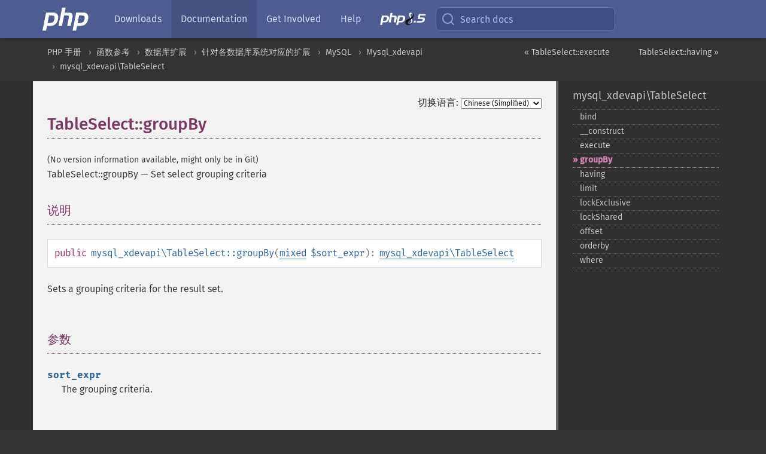

--- FILE ---
content_type: text/html; charset=utf-8
request_url: https://www.php.net/manual/zh/mysql-xdevapi-tableselect.groupby.php
body_size: 7590
content:
<!DOCTYPE html>
<html xmlns="http://www.w3.org/1999/xhtml" lang="zh">
<head>

  <meta charset="utf-8">
  <meta name="viewport" content="width=device-width, initial-scale=1.0">

     <base href="https://www.php.net/manual/zh/mysql-xdevapi-tableselect.groupby.php">
  
  <title>PHP: TableSelect::groupBy - Manual</title>

      <link rel="stylesheet" type="text/css" href="/cached.php?t=1756715876&amp;f=/fonts/Fira/fira.css" media="screen">
      <link rel="stylesheet" type="text/css" href="/cached.php?t=1756715876&amp;f=/fonts/Font-Awesome/css/fontello.css" media="screen">
      <link rel="stylesheet" type="text/css" href="/cached.php?t=1763585401&amp;f=/styles/theme-base.css" media="screen">
      <link rel="stylesheet" type="text/css" href="/cached.php?t=1763575802&amp;f=/styles/theme-medium.css" media="screen">
  
 <link rel="icon" type="image/svg+xml" sizes="any" href="https://www.php.net/favicon.svg?v=2">
 <link rel="icon" type="image/png" sizes="196x196" href="https://www.php.net/favicon-196x196.png?v=2">
 <link rel="icon" type="image/png" sizes="32x32" href="https://www.php.net/favicon-32x32.png?v=2">
 <link rel="icon" type="image/png" sizes="16x16" href="https://www.php.net/favicon-16x16.png?v=2">
 <link rel="shortcut icon" href="https://www.php.net/favicon.ico?v=2">

 <link rel="search" type="application/opensearchdescription+xml" href="https://www.php.net/phpnetimprovedsearch.src" title="Add PHP.net search">
 <link rel="alternate" type="application/atom+xml" href="https://www.php.net/releases/feed.php" title="PHP Release feed">
 <link rel="alternate" type="application/atom+xml" href="https://www.php.net/feed.atom" title="PHP: Hypertext Preprocessor">

 <link rel="canonical" href="https://www.php.net/manual/zh/mysql-xdevapi-tableselect.groupby.php">
 <link rel="shorturl" href="https://www.php.net/manual/zh/mysql-xdevapi-tableselect.groupby.php">
 <link rel="alternate" href="https://www.php.net/manual/zh/mysql-xdevapi-tableselect.groupby.php" hreflang="x-default">

 <link rel="contents" href="https://www.php.net/manual/zh/index.php">
 <link rel="index" href="https://www.php.net/manual/zh/class.mysql-xdevapi-tableselect.php">
 <link rel="prev" href="https://www.php.net/manual/zh/mysql-xdevapi-tableselect.execute.php">
 <link rel="next" href="https://www.php.net/manual/zh/mysql-xdevapi-tableselect.having.php">

 <link rel="alternate" href="https://www.php.net/manual/en/mysql-xdevapi-tableselect.groupby.php" hreflang="en">
 <link rel="alternate" href="https://www.php.net/manual/de/mysql-xdevapi-tableselect.groupby.php" hreflang="de">
 <link rel="alternate" href="https://www.php.net/manual/es/mysql-xdevapi-tableselect.groupby.php" hreflang="es">
 <link rel="alternate" href="https://www.php.net/manual/fr/mysql-xdevapi-tableselect.groupby.php" hreflang="fr">
 <link rel="alternate" href="https://www.php.net/manual/it/mysql-xdevapi-tableselect.groupby.php" hreflang="it">
 <link rel="alternate" href="https://www.php.net/manual/ja/mysql-xdevapi-tableselect.groupby.php" hreflang="ja">
 <link rel="alternate" href="https://www.php.net/manual/pt_BR/mysql-xdevapi-tableselect.groupby.php" hreflang="pt_BR">
 <link rel="alternate" href="https://www.php.net/manual/ru/mysql-xdevapi-tableselect.groupby.php" hreflang="ru">
 <link rel="alternate" href="https://www.php.net/manual/tr/mysql-xdevapi-tableselect.groupby.php" hreflang="tr">
 <link rel="alternate" href="https://www.php.net/manual/uk/mysql-xdevapi-tableselect.groupby.php" hreflang="uk">
 <link rel="alternate" href="https://www.php.net/manual/zh/mysql-xdevapi-tableselect.groupby.php" hreflang="zh">

<link rel="stylesheet" type="text/css" href="/cached.php?t=1756715876&amp;f=/fonts/Fira/fira.css" media="screen">
<link rel="stylesheet" type="text/css" href="/cached.php?t=1756715876&amp;f=/fonts/Font-Awesome/css/fontello.css" media="screen">
<link rel="stylesheet" type="text/css" href="/cached.php?t=1763585401&amp;f=/styles/theme-base.css" media="screen">
<link rel="stylesheet" type="text/css" href="/cached.php?t=1763575802&amp;f=/styles/theme-medium.css" media="screen">


 <base href="https://www.php.net/manual/zh/mysql-xdevapi-tableselect.groupby.php">

<meta name="Description" content="Set select grouping criteria" />

<meta name="twitter:card" content="summary_large_image" />
<meta name="twitter:site" content="@official_php" />
<meta name="twitter:title" content="PHP: TableSelect::groupBy - Manual" />
<meta name="twitter:description" content="Set select grouping criteria" />
<meta name="twitter:creator" content="@official_php" />
<meta name="twitter:image:src" content="https://www.php.net/images/meta-image.png" />

<meta itemprop="name" content="PHP: TableSelect::groupBy - Manual" />
<meta itemprop="description" content="Set select grouping criteria" />
<meta itemprop="image" content="https://www.php.net/images/meta-image.png" />

<meta property="og:image" content="https://www.php.net/images/meta-image.png" />
<meta property="og:description" content="Set select grouping criteria" />

<link href="https://fosstodon.org/@php" rel="me" />
<!-- Matomo -->
<script>
    var _paq = window._paq = window._paq || [];
    /* tracker methods like "setCustomDimension" should be called before "trackPageView" */
    _paq.push(["setDoNotTrack", true]);
    _paq.push(["disableCookies"]);
    _paq.push(['trackPageView']);
    _paq.push(['enableLinkTracking']);
    (function() {
        var u="https://analytics.php.net/";
        _paq.push(['setTrackerUrl', u+'matomo.php']);
        _paq.push(['setSiteId', '1']);
        var d=document, g=d.createElement('script'), s=d.getElementsByTagName('script')[0];
        g.async=true; g.src=u+'matomo.js'; s.parentNode.insertBefore(g,s);
    })();
</script>
<!-- End Matomo Code -->
</head>
<body class="docs "><a href="/x-myracloud-5958a2bbbed300a9b9ac631223924e0b/1769699670.556" style="display:  none">update page now</a>

<nav class="navbar navbar-fixed-top">
  <div class="navbar__inner">
    <a href="/" aria-label="PHP Home" class="navbar__brand">
      <img
        src="/images/logos/php-logo-white.svg"
        aria-hidden="true"
        width="80"
        height="40"
      >
    </a>

    <div
      id="navbar__offcanvas"
      tabindex="-1"
      class="navbar__offcanvas"
      aria-label="Menu"
    >
      <button
        id="navbar__close-button"
        class="navbar__icon-item navbar_icon-item--visually-aligned navbar__close-button"
      >
        <svg xmlns="http://www.w3.org/2000/svg" width="24" viewBox="0 0 24 24" fill="currentColor"><path d="M19,6.41L17.59,5L12,10.59L6.41,5L5,6.41L10.59,12L5,17.59L6.41,19L12,13.41L17.59,19L19,17.59L13.41,12L19,6.41Z" /></svg>
      </button>

      <ul class="navbar__nav">
                            <li class="navbar__item">
              <a
                href="/downloads.php"
                                class="navbar__link  "
              >
                                  Downloads                              </a>
          </li>
                            <li class="navbar__item">
              <a
                href="/docs.php"
                aria-current="page"                class="navbar__link navbar__link--active "
              >
                                  Documentation                              </a>
          </li>
                            <li class="navbar__item">
              <a
                href="/get-involved.php"
                                class="navbar__link  "
              >
                                  Get Involved                              </a>
          </li>
                            <li class="navbar__item">
              <a
                href="/support.php"
                                class="navbar__link  "
              >
                                  Help                              </a>
          </li>
                            <li class="navbar__item">
              <a
                href="/releases/8.5/index.php"
                                class="navbar__link  navbar__release"
              >
                                  <img src="/images/php8/logo_php8_5.svg" alt="PHP 8.5">
                              </a>
          </li>
              </ul>
    </div>

    <div class="navbar__right">
        
      
      <!-- Desktop default search -->
      <form
        action="/manual-lookup.php"
        class="navbar__search-form"
      >
        <label for="navbar__search-input" aria-label="Search docs">
          <svg
  xmlns="http://www.w3.org/2000/svg"
  aria-hidden="true"
  width="24"
  viewBox="0 0 24 24"
  fill="none"
  stroke="currentColor"
  stroke-width="2"
  stroke-linecap="round"
  stroke-linejoin="round"
>
  <circle cx="11" cy="11" r="8"></circle>
  <line x1="21" y1="21" x2="16.65" y2="16.65"></line>
</svg>        </label>
        <input
          type="search"
          name="pattern"
          id="navbar__search-input"
          class="navbar__search-input"
          placeholder="Search docs"
          accesskey="s"
        >
        <input type="hidden" name="scope" value="quickref">
      </form>

      <!-- Desktop encanced search -->
      <button
        id="navbar__search-button"
        class="navbar__search-button"
        hidden
      >
        <svg
  xmlns="http://www.w3.org/2000/svg"
  aria-hidden="true"
  width="24"
  viewBox="0 0 24 24"
  fill="none"
  stroke="currentColor"
  stroke-width="2"
  stroke-linecap="round"
  stroke-linejoin="round"
>
  <circle cx="11" cy="11" r="8"></circle>
  <line x1="21" y1="21" x2="16.65" y2="16.65"></line>
</svg>        Search docs
      </button>

        
      <!-- Mobile default items -->
      <a
        id="navbar__search-link"
        href="/lookup-form.php"
        aria-label="Search docs"
        class="navbar__icon-item navbar__search-link"
      >
        <svg
  xmlns="http://www.w3.org/2000/svg"
  aria-hidden="true"
  width="24"
  viewBox="0 0 24 24"
  fill="none"
  stroke="currentColor"
  stroke-width="2"
  stroke-linecap="round"
  stroke-linejoin="round"
>
  <circle cx="11" cy="11" r="8"></circle>
  <line x1="21" y1="21" x2="16.65" y2="16.65"></line>
</svg>      </a>
      <a
        id="navbar__menu-link"
        href="/menu.php"
        aria-label="Menu"
        class="navbar__icon-item navbar_icon-item--visually-aligned navbar_menu-link"
      >
        <svg xmlns="http://www.w3.org/2000/svg"
  aria-hidden="true"
  width="24"
  viewBox="0 0 24 24"
  fill="currentColor"
>
  <path d="M3,6H21V8H3V6M3,11H21V13H3V11M3,16H21V18H3V16Z" />
</svg>      </a>

      <!-- Mobile enhanced items -->
      <button
        id="navbar__search-button-mobile"
        aria-label="Search docs"
        class="navbar__icon-item navbar__search-button-mobile"
        hidden
      >
        <svg
  xmlns="http://www.w3.org/2000/svg"
  aria-hidden="true"
  width="24"
  viewBox="0 0 24 24"
  fill="none"
  stroke="currentColor"
  stroke-width="2"
  stroke-linecap="round"
  stroke-linejoin="round"
>
  <circle cx="11" cy="11" r="8"></circle>
  <line x1="21" y1="21" x2="16.65" y2="16.65"></line>
</svg>      </button>
      <button
        id="navbar__menu-button"
        aria-label="Menu"
        class="navbar__icon-item navbar_icon-item--visually-aligned"
        hidden
      >
        <svg xmlns="http://www.w3.org/2000/svg"
  aria-hidden="true"
  width="24"
  viewBox="0 0 24 24"
  fill="currentColor"
>
  <path d="M3,6H21V8H3V6M3,11H21V13H3V11M3,16H21V18H3V16Z" />
</svg>      </button>
    </div>

    <div
      id="navbar__backdrop"
      class="navbar__backdrop"
    ></div>
  </div>

  <div id="flash-message"></div>
</nav>
<nav id="trick"><div><dl>
<dt><a href='/manual/en/getting-started.php'>Getting Started</a></dt>
	<dd><a href='/manual/en/introduction.php'>Introduction</a></dd>
	<dd><a href='/manual/en/tutorial.php'>A simple tutorial</a></dd>
<dt><a href='/manual/en/langref.php'>Language Reference</a></dt>
	<dd><a href='/manual/en/language.basic-syntax.php'>Basic syntax</a></dd>
	<dd><a href='/manual/en/language.types.php'>Types</a></dd>
	<dd><a href='/manual/en/language.variables.php'>Variables</a></dd>
	<dd><a href='/manual/en/language.constants.php'>Constants</a></dd>
	<dd><a href='/manual/en/language.expressions.php'>Expressions</a></dd>
	<dd><a href='/manual/en/language.operators.php'>Operators</a></dd>
	<dd><a href='/manual/en/language.control-structures.php'>Control Structures</a></dd>
	<dd><a href='/manual/en/language.functions.php'>Functions</a></dd>
	<dd><a href='/manual/en/language.oop5.php'>Classes and Objects</a></dd>
	<dd><a href='/manual/en/language.namespaces.php'>Namespaces</a></dd>
	<dd><a href='/manual/en/language.enumerations.php'>Enumerations</a></dd>
	<dd><a href='/manual/en/language.errors.php'>Errors</a></dd>
	<dd><a href='/manual/en/language.exceptions.php'>Exceptions</a></dd>
	<dd><a href='/manual/en/language.fibers.php'>Fibers</a></dd>
	<dd><a href='/manual/en/language.generators.php'>Generators</a></dd>
	<dd><a href='/manual/en/language.attributes.php'>Attributes</a></dd>
	<dd><a href='/manual/en/language.references.php'>References Explained</a></dd>
	<dd><a href='/manual/en/reserved.variables.php'>Predefined Variables</a></dd>
	<dd><a href='/manual/en/reserved.exceptions.php'>Predefined Exceptions</a></dd>
	<dd><a href='/manual/en/reserved.interfaces.php'>Predefined Interfaces and Classes</a></dd>
	<dd><a href='/manual/en/reserved.attributes.php'>Predefined Attributes</a></dd>
	<dd><a href='/manual/en/context.php'>Context options and parameters</a></dd>
	<dd><a href='/manual/en/wrappers.php'>Supported Protocols and Wrappers</a></dd>
</dl>
<dl>
<dt><a href='/manual/en/security.php'>Security</a></dt>
	<dd><a href='/manual/en/security.intro.php'>Introduction</a></dd>
	<dd><a href='/manual/en/security.general.php'>General considerations</a></dd>
	<dd><a href='/manual/en/security.cgi-bin.php'>Installed as CGI binary</a></dd>
	<dd><a href='/manual/en/security.apache.php'>Installed as an Apache module</a></dd>
	<dd><a href='/manual/en/security.sessions.php'>Session Security</a></dd>
	<dd><a href='/manual/en/security.filesystem.php'>Filesystem Security</a></dd>
	<dd><a href='/manual/en/security.database.php'>Database Security</a></dd>
	<dd><a href='/manual/en/security.errors.php'>Error Reporting</a></dd>
	<dd><a href='/manual/en/security.variables.php'>User Submitted Data</a></dd>
	<dd><a href='/manual/en/security.hiding.php'>Hiding PHP</a></dd>
	<dd><a href='/manual/en/security.current.php'>Keeping Current</a></dd>
<dt><a href='/manual/en/features.php'>Features</a></dt>
	<dd><a href='/manual/en/features.http-auth.php'>HTTP authentication with PHP</a></dd>
	<dd><a href='/manual/en/features.cookies.php'>Cookies</a></dd>
	<dd><a href='/manual/en/features.sessions.php'>Sessions</a></dd>
	<dd><a href='/manual/en/features.file-upload.php'>Handling file uploads</a></dd>
	<dd><a href='/manual/en/features.remote-files.php'>Using remote files</a></dd>
	<dd><a href='/manual/en/features.connection-handling.php'>Connection handling</a></dd>
	<dd><a href='/manual/en/features.persistent-connections.php'>Persistent Database Connections</a></dd>
	<dd><a href='/manual/en/features.commandline.php'>Command line usage</a></dd>
	<dd><a href='/manual/en/features.gc.php'>Garbage Collection</a></dd>
	<dd><a href='/manual/en/features.dtrace.php'>DTrace Dynamic Tracing</a></dd>
</dl>
<dl>
<dt><a href='/manual/en/funcref.php'>Function Reference</a></dt>
	<dd><a href='/manual/en/refs.basic.php.php'>Affecting PHP's Behaviour</a></dd>
	<dd><a href='/manual/en/refs.utilspec.audio.php'>Audio Formats Manipulation</a></dd>
	<dd><a href='/manual/en/refs.remote.auth.php'>Authentication Services</a></dd>
	<dd><a href='/manual/en/refs.utilspec.cmdline.php'>Command Line Specific Extensions</a></dd>
	<dd><a href='/manual/en/refs.compression.php'>Compression and Archive Extensions</a></dd>
	<dd><a href='/manual/en/refs.crypto.php'>Cryptography Extensions</a></dd>
	<dd><a href='/manual/en/refs.database.php'>Database Extensions</a></dd>
	<dd><a href='/manual/en/refs.calendar.php'>Date and Time Related Extensions</a></dd>
	<dd><a href='/manual/en/refs.fileprocess.file.php'>File System Related Extensions</a></dd>
	<dd><a href='/manual/en/refs.international.php'>Human Language and Character Encoding Support</a></dd>
	<dd><a href='/manual/en/refs.utilspec.image.php'>Image Processing and Generation</a></dd>
	<dd><a href='/manual/en/refs.remote.mail.php'>Mail Related Extensions</a></dd>
	<dd><a href='/manual/en/refs.math.php'>Mathematical Extensions</a></dd>
	<dd><a href='/manual/en/refs.utilspec.nontext.php'>Non-Text MIME Output</a></dd>
	<dd><a href='/manual/en/refs.fileprocess.process.php'>Process Control Extensions</a></dd>
	<dd><a href='/manual/en/refs.basic.other.php'>Other Basic Extensions</a></dd>
	<dd><a href='/manual/en/refs.remote.other.php'>Other Services</a></dd>
	<dd><a href='/manual/en/refs.search.php'>Search Engine Extensions</a></dd>
	<dd><a href='/manual/en/refs.utilspec.server.php'>Server Specific Extensions</a></dd>
	<dd><a href='/manual/en/refs.basic.session.php'>Session Extensions</a></dd>
	<dd><a href='/manual/en/refs.basic.text.php'>Text Processing</a></dd>
	<dd><a href='/manual/en/refs.basic.vartype.php'>Variable and Type Related Extensions</a></dd>
	<dd><a href='/manual/en/refs.webservice.php'>Web Services</a></dd>
	<dd><a href='/manual/en/refs.utilspec.windows.php'>Windows Only Extensions</a></dd>
	<dd><a href='/manual/en/refs.xml.php'>XML Manipulation</a></dd>
	<dd><a href='/manual/en/refs.ui.php'>GUI Extensions</a></dd>
</dl>
<dl>
<dt>Keyboard Shortcuts</dt><dt>?</dt>
<dd>This help</dd>
<dt>j</dt>
<dd>Next menu item</dd>
<dt>k</dt>
<dd>Previous menu item</dd>
<dt>g p</dt>
<dd>Previous man page</dd>
<dt>g n</dt>
<dd>Next man page</dd>
<dt>G</dt>
<dd>Scroll to bottom</dd>
<dt>g g</dt>
<dd>Scroll to top</dd>
<dt>g h</dt>
<dd>Goto homepage</dd>
<dt>g s</dt>
<dd>Goto search<br>(current page)</dd>
<dt>/</dt>
<dd>Focus search box</dd>
</dl></div></nav>
<div id="goto">
    <div class="search">
         <div class="text"></div>
         <div class="results"><ul></ul></div>
   </div>
</div>

  <div id="breadcrumbs" class="clearfix">
    <div id="breadcrumbs-inner">
          <div class="next">
        <a href="mysql-xdevapi-tableselect.having.php">
          TableSelect::having &raquo;
        </a>
      </div>
              <div class="prev">
        <a href="mysql-xdevapi-tableselect.execute.php">
          &laquo; TableSelect::execute        </a>
      </div>
          <ul>
            <li><a href='index.php'>PHP 手册</a></li>      <li><a href='funcref.php'>函数参考</a></li>      <li><a href='refs.database.php'>数据库扩展</a></li>      <li><a href='refs.database.vendors.php'>针对各数据库系统对应的扩展</a></li>      <li><a href='set.mysqlinfo.php'>MySQL</a></li>      <li><a href='book.mysql-xdevapi.php'>Mysql_xdevapi</a></li>      <li><a href='class.mysql-xdevapi-tableselect.php'>mysql_xdevapi\TableSelect</a></li>      </ul>
    </div>
  </div>




<div id="layout" class="clearfix">
  <section id="layout-content">
  <div class="page-tools">
    <div class="change-language">
      <form action="/manual/change.php" method="get" id="changelang" name="changelang">
        <fieldset>
          <label for="changelang-langs">切换语言:</label>
          <select onchange="document.changelang.submit()" name="page" id="changelang-langs">
            <option value='en/mysql-xdevapi-tableselect.groupby.php'>English</option>
            <option value='de/mysql-xdevapi-tableselect.groupby.php'>German</option>
            <option value='es/mysql-xdevapi-tableselect.groupby.php'>Spanish</option>
            <option value='fr/mysql-xdevapi-tableselect.groupby.php'>French</option>
            <option value='it/mysql-xdevapi-tableselect.groupby.php'>Italian</option>
            <option value='ja/mysql-xdevapi-tableselect.groupby.php'>Japanese</option>
            <option value='pt_BR/mysql-xdevapi-tableselect.groupby.php'>Brazilian Portuguese</option>
            <option value='ru/mysql-xdevapi-tableselect.groupby.php'>Russian</option>
            <option value='tr/mysql-xdevapi-tableselect.groupby.php'>Turkish</option>
            <option value='uk/mysql-xdevapi-tableselect.groupby.php'>Ukrainian</option>
            <option value='zh/mysql-xdevapi-tableselect.groupby.php' selected="selected">Chinese (Simplified)</option>
            <option value='help-translate.php'>Other</option>
          </select>
        </fieldset>
      </form>
    </div>
  </div><div id="mysql-xdevapi-tableselect.groupby" class="refentry">
 <div class="refnamediv">
  <h1 class="refname">TableSelect::groupBy</h1>
  <p class="verinfo">(No version information available, might only be in Git)</p><p class="refpurpose"><span class="refname">TableSelect::groupBy</span> &mdash; <span class="dc-title">Set select grouping criteria</span></p>

 </div>

 <div class="refsect1 description" id="refsect1-mysql-xdevapi-tableselect.groupby-description">
  <h3 class="title">说明</h3>
  <div class="methodsynopsis dc-description">
   <span class="modifier">public</span> <span class="methodname"><strong>mysql_xdevapi\TableSelect::groupBy</strong></span>(<span class="methodparam"><span class="type"><a href="language.types.mixed.php" class="type mixed">mixed</a></span> <code class="parameter">$sort_expr</code></span>): <span class="type"><a href="class.mysql-xdevapi-tableselect.php" class="type mysql_xdevapi\TableSelect">mysql_xdevapi\TableSelect</a></span></div>

  <p class="para rdfs-comment">
   Sets a grouping criteria for the result set.
  </p>

 </div>


 <div class="refsect1 parameters" id="refsect1-mysql-xdevapi-tableselect.groupby-parameters">
  <h3 class="title">参数</h3>
  <dl>
   
    <dt><code class="parameter">sort_expr</code></dt>
    <dd>
     <p class="para">
      The grouping criteria.
     </p>
    </dd>
   
  </dl>
 </div>


 <div class="refsect1 returnvalues" id="refsect1-mysql-xdevapi-tableselect.groupby-returnvalues">
  <h3 class="title">返回值</h3>
  <p class="para">
   A TableSelect object.
  </p>
 </div>


 <div class="refsect1 examples" id="refsect1-mysql-xdevapi-tableselect.groupby-examples">
  <h3 class="title">示例</h3>
  <div class="example" id="example-1">
   <p><strong>示例 #1 <span class="function"><strong>mysql_xdevapi\TableSelect::groupBy()</strong></span> example</strong></p>
   <div class="example-contents">
<div class="phpcode"><code><span style="color: #000000"><span style="color: #0000BB">&lt;?php<br />$session </span><span style="color: #007700">= </span><span style="color: #0000BB">mysql_xdevapi\getSession</span><span style="color: #007700">(</span><span style="color: #DD0000">"mysqlx://user:password@localhost"</span><span style="color: #007700">);<br /><br /></span><span style="color: #0000BB">$session</span><span style="color: #007700">-&gt;</span><span style="color: #0000BB">sql</span><span style="color: #007700">(</span><span style="color: #DD0000">"DROP DATABASE IF EXISTS addressbook"</span><span style="color: #007700">)-&gt;</span><span style="color: #0000BB">execute</span><span style="color: #007700">();<br /></span><span style="color: #0000BB">$session</span><span style="color: #007700">-&gt;</span><span style="color: #0000BB">sql</span><span style="color: #007700">(</span><span style="color: #DD0000">"CREATE DATABASE addressbook"</span><span style="color: #007700">)-&gt;</span><span style="color: #0000BB">execute</span><span style="color: #007700">();<br /></span><span style="color: #0000BB">$session</span><span style="color: #007700">-&gt;</span><span style="color: #0000BB">sql</span><span style="color: #007700">(</span><span style="color: #DD0000">"CREATE TABLE addressbook.names(name text, age int)"</span><span style="color: #007700">)-&gt;</span><span style="color: #0000BB">execute</span><span style="color: #007700">();<br /></span><span style="color: #0000BB">$session</span><span style="color: #007700">-&gt;</span><span style="color: #0000BB">sql</span><span style="color: #007700">(</span><span style="color: #DD0000">"INSERT INTO addressbook.names values ('John', 42), ('Sam', 42)"</span><span style="color: #007700">)-&gt;</span><span style="color: #0000BB">execute</span><span style="color: #007700">();<br /></span><span style="color: #0000BB">$session</span><span style="color: #007700">-&gt;</span><span style="color: #0000BB">sql</span><span style="color: #007700">(</span><span style="color: #DD0000">"INSERT INTO addressbook.names values ('Suki', 31)"</span><span style="color: #007700">)-&gt;</span><span style="color: #0000BB">execute</span><span style="color: #007700">();<br /><br /></span><span style="color: #0000BB">$schema </span><span style="color: #007700">= </span><span style="color: #0000BB">$session</span><span style="color: #007700">-&gt;</span><span style="color: #0000BB">getSchema</span><span style="color: #007700">(</span><span style="color: #DD0000">"addressbook"</span><span style="color: #007700">);<br /></span><span style="color: #0000BB">$table  </span><span style="color: #007700">= </span><span style="color: #0000BB">$schema</span><span style="color: #007700">-&gt;</span><span style="color: #0000BB">getTable</span><span style="color: #007700">(</span><span style="color: #DD0000">"names"</span><span style="color: #007700">);<br /><br /></span><span style="color: #0000BB">$result </span><span style="color: #007700">= </span><span style="color: #0000BB">$table</span><span style="color: #007700">-&gt;</span><span style="color: #0000BB">select</span><span style="color: #007700">(</span><span style="color: #DD0000">'count(*) as count'</span><span style="color: #007700">, </span><span style="color: #DD0000">'age'</span><span style="color: #007700">)<br />  -&gt;</span><span style="color: #0000BB">groupBy</span><span style="color: #007700">(</span><span style="color: #DD0000">'age'</span><span style="color: #007700">)-&gt;</span><span style="color: #0000BB">orderBy</span><span style="color: #007700">(</span><span style="color: #DD0000">'age asc'</span><span style="color: #007700">)<br />  -&gt;</span><span style="color: #0000BB">execute</span><span style="color: #007700">();<br /><br /></span><span style="color: #0000BB">$row </span><span style="color: #007700">= </span><span style="color: #0000BB">$result</span><span style="color: #007700">-&gt;</span><span style="color: #0000BB">fetchAll</span><span style="color: #007700">();<br /></span><span style="color: #0000BB">print_r</span><span style="color: #007700">(</span><span style="color: #0000BB">$row</span><span style="color: #007700">);<br /></span><span style="color: #0000BB">?&gt;</span></span></code></div>
   </div>

   <div class="example-contents"><p>以上示例的输出类似于：</p></div>
   <div class="example-contents screen">
<div class="examplescode"><pre class="examplescode">Array
(
    [0] =&gt; Array
        (
            [count] =&gt; 1
            [age] =&gt; 31
        )
    [1] =&gt; Array
        (
            [count] =&gt; 2
            [age] =&gt; 42
        )
)</pre>
</div>
   </div>
  </div>
 </div>


</div>    <div class="contribute">
      <h3 class="title">发现了问题？</h3>
      <div>
         
      </div>
      <div class="edit-bug">
        <a href="https://github.com/php/doc-base/blob/master/README.md" title="这将带您前往我们在 GitHub 上的贡献指南" target="_blank" rel="noopener noreferrer">了解如何改进此页面</a>
        •
        <a href="https://github.com/php/doc-zh">提交拉取请求</a>
        •
        <a href="https://github.com/php/doc-zh/issues/new?body=From%20manual%20page:%20https:%2F%2Fphp.net%2Fmysql-xdevapi-tableselect.groupby%0A%0A---">报告一个错误</a>
      </div>
    </div><section id="usernotes">
 <div class="head">
  <span class="action"><a href="/manual/add-note.php?sect=mysql-xdevapi-tableselect.groupby&amp;repo=zh&amp;redirect=https://www.php.net/manual/zh/mysql-xdevapi-tableselect.groupby.php">＋<small>添加备注</small></a></span>
  <h3 class="title">用户贡献的备注 </h3>
 </div>
 <div class="note">此页面尚无用户贡献的备注。</div></section>    </section><!-- layout-content -->
        <aside class='layout-menu'>

        <ul class='parent-menu-list'>
                                    <li>
                <a href="class.mysql-xdevapi-tableselect.php">mysql_xdevapi\TableSelect</a>

                                    <ul class='child-menu-list'>

                                                <li class="">
                            <a href="mysql-xdevapi-tableselect.bind.php" title="bind">bind</a>
                        </li>
                                                <li class="">
                            <a href="mysql-xdevapi-tableselect.construct.php" title="_&#8203;_&#8203;construct">_&#8203;_&#8203;construct</a>
                        </li>
                                                <li class="">
                            <a href="mysql-xdevapi-tableselect.execute.php" title="execute">execute</a>
                        </li>
                                                <li class="current">
                            <a href="mysql-xdevapi-tableselect.groupby.php" title="groupBy">groupBy</a>
                        </li>
                                                <li class="">
                            <a href="mysql-xdevapi-tableselect.having.php" title="having">having</a>
                        </li>
                                                <li class="">
                            <a href="mysql-xdevapi-tableselect.limit.php" title="limit">limit</a>
                        </li>
                                                <li class="">
                            <a href="mysql-xdevapi-tableselect.lockexclusive.php" title="lockExclusive">lockExclusive</a>
                        </li>
                                                <li class="">
                            <a href="mysql-xdevapi-tableselect.lockshared.php" title="lockShared">lockShared</a>
                        </li>
                                                <li class="">
                            <a href="mysql-xdevapi-tableselect.offset.php" title="offset">offset</a>
                        </li>
                                                <li class="">
                            <a href="mysql-xdevapi-tableselect.orderby.php" title="orderby">orderby</a>
                        </li>
                                                <li class="">
                            <a href="mysql-xdevapi-tableselect.where.php" title="where">where</a>
                        </li>
                        
                    </ul>
                
            </li>
                        
                    </ul>
    </aside>


  </div><!-- layout -->

  <footer>
    <div class="container footer-content">
      <div class="row-fluid">
      <ul class="footmenu">
        <li><a href="/manual/zh/copyright.php">Copyright &copy; 2001-2026 The PHP Documentation Group</a></li>
        <li><a href="/my.php">My PHP.net</a></li>
        <li><a href="/contact.php">Contact</a></li>
        <li><a href="/sites.php">Other PHP.net sites</a></li>
        <li><a href="/privacy.php">Privacy policy</a></li>
      </ul>
      </div>
    </div>
  </footer>
    
<script src="/cached.php?t=1756715876&amp;f=/js/ext/jquery-3.6.0.min.js"></script>
<script src="/cached.php?t=1756715876&amp;f=/js/ext/FuzzySearch.min.js"></script>
<script src="/cached.php?t=1756715876&amp;f=/js/ext/mousetrap.min.js"></script>
<script src="/cached.php?t=1756715876&amp;f=/js/ext/jquery.scrollTo.min.js"></script>
<script src="/cached.php?t=1768309801&amp;f=/js/search.js"></script>
<script src="/cached.php?t=1768309801&amp;f=/js/common.js"></script>
<script type="module" src="/cached.php?t=1759587603&amp;f=/js/interactive-examples.js"></script>

<a id="toTop" href="javascript:;"><span id="toTopHover"></span><img width="40" height="40" alt="To Top" src="/images/to-top@2x.png"></a>

<div id="search-modal__backdrop" class="search-modal__backdrop">
  <div
    role="dialog"
    aria-label="Search modal"
    id="search-modal"
    class="search-modal"
  >
    <div class="search-modal__header">
      <div class="search-modal__form">
        <div class="search-modal__input-icon">
          <!-- https://feathericons.com search -->
          <svg xmlns="http://www.w3.org/2000/svg"
            aria-hidden="true"
            width="24"
            viewBox="0 0 24 24"
            fill="none"
            stroke="currentColor"
            stroke-width="2"
            stroke-linecap="round"
            stroke-linejoin="round"
          >
            <circle cx="11" cy="11" r="8"></circle>
            <line x1="21" y1="21" x2="16.65" y2="16.65"></line>
          </svg>
        </div>
        <input
          type="search"
          id="search-modal__input"
          class="search-modal__input"
          placeholder="Search docs"
          aria-label="Search docs"
        />
      </div>

      <button aria-label="Close" class="search-modal__close">
        <!-- https://pictogrammers.com/library/mdi/icon/close/ -->
        <svg
          xmlns="http://www.w3.org/2000/svg"
          aria-hidden="true"
          width="24"
          viewBox="0 0 24 24"
        >
          <path d="M19,6.41L17.59,5L12,10.59L6.41,5L5,6.41L10.59,12L5,17.59L6.41,19L12,13.41L17.59,19L19,17.59L13.41,12L19,6.41Z"/>
        </svg>
      </button>
    </div>
    <div
      role="listbox"
      aria-label="Search results"
      id="search-modal__results"
      class="search-modal__results"
    ></div>
    <div class="search-modal__helper-text">
      <div>
        <kbd>↑</kbd> and <kbd>↓</kbd> to navigate •
        <kbd>Enter</kbd> to select •
        <kbd>Esc</kbd> to close • <kbd>/</kbd> to open
      </div>
      <div>
        Press <kbd>Enter</kbd> without
        selection to search using Google
      </div>
    </div>
  </div>
</div>

</body>
</html>
